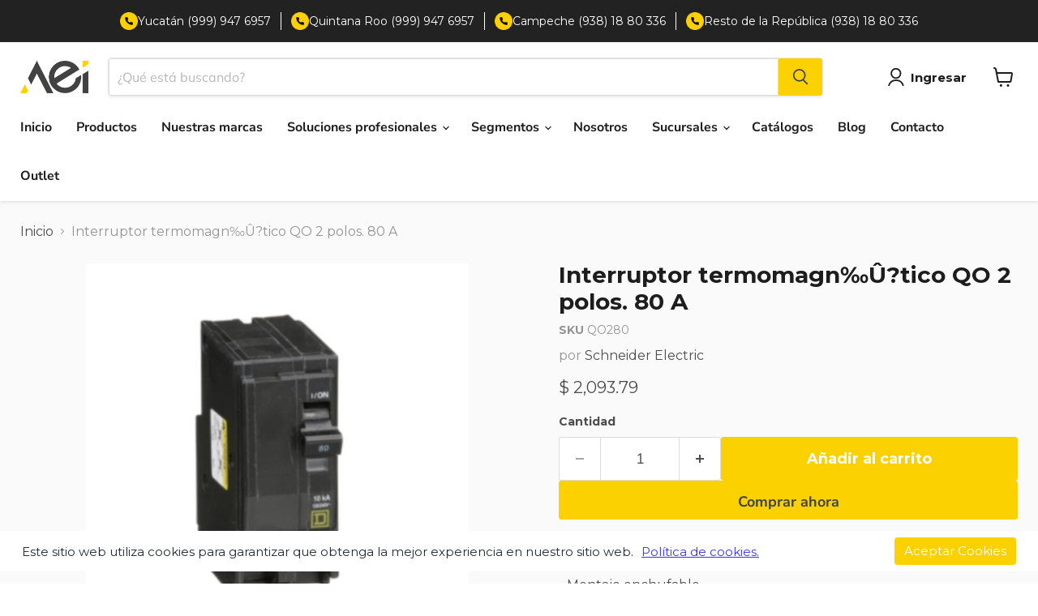

--- FILE ---
content_type: text/html; charset=utf-8
request_url: https://www.aei.mx/collections/all/products/interruptor-termomagnetico-qo-2-polos-80-a?view=recently-viewed
body_size: 1958
content:



<style data-shopify>
  .productitem--actions {
    position: static !important;
    display: flex !important;
    visibility: visible !important;
    opacity: 1 !important;
    width: 100% !important;
    margin-top: 10px !important;
    transform: none !important;
    transition: none !important;
    margin: auto 0px 0px !important;
  }
  .productitem:hover .productitem--actions {
    visibility: visible !important;
    opacity: 1 !important;
    transform: none !important;
    transition: none !important;
  }
  .productitem--action-no-js {
    display: block;
    width: 100%;
    padding-right: 5px;
    padding-left: 0px;
    text-align: center;
    white-space: nowrap;
    vertical-align: middle;
  }
  .productitem--action-no-js.productitem--action-atc {
    position: relative;
  }
  .productitem {
    height: auto !important;
    transition: none !important;
  }
  .productitem:hover {
    box-shadow: none !important;
    z-index: 1 !important; /* Keep z-index low to avoid popping over neighbors */
  }
</style>








  









<div
  class="productgrid--item  imagestyle--natural      productitem--emphasis  product-recently-viewed-card    show-actions--mobile"
  data-product-item
  data-product-quickshop-url="/products/interruptor-termomagnetico-qo-2-polos-80-a"
  
    data-recently-viewed-card
  
>
  <div class="productitem" data-product-item-content>
    
    
    
    

    

    

    <div class="productitem__container">
      <div class="product-recently-viewed-card-time" data-product-handle="interruptor-termomagnetico-qo-2-polos-80-a">
      <button
        class="product-recently-viewed-card-remove"
        aria-label="close"
        data-remove-recently-viewed
      >
        


                                                                        <svg class="icon-remove "    aria-hidden="true"    focusable="false"    role="presentation"    xmlns="http://www.w3.org/2000/svg" width="10" height="10" viewBox="0 0 10 10" xmlns="http://www.w3.org/2000/svg">      <path fill="currentColor" d="M6.08785659,5 L9.77469752,1.31315906 L8.68684094,0.225302476 L5,3.91214341 L1.31315906,0.225302476 L0.225302476,1.31315906 L3.91214341,5 L0.225302476,8.68684094 L1.31315906,9.77469752 L5,6.08785659 L8.68684094,9.77469752 L9.77469752,8.68684094 L6.08785659,5 Z"></path>    </svg>                                              

      </button>
    </div>

      <div class="productitem__image-container">
        <a
          class="productitem--image-link"
          href="/products/interruptor-termomagnetico-qo-2-polos-80-a"
          tabindex="-1"
          data-product-page-link
        >
          <style data-shopify>
            .productitem--image img {
              height: 100% !important;
              width: 100% !important;
              object-fit: contain !important;
            }
          </style>
          <figure
            class="productitem--image"
            data-product-item-image
            style="height: 250px; width: 100%; object-fit: contain; display: flex; align-items: center; justify-content: center;"
            
              style="--product-grid-item-image-aspect-ratio: 1.0;"
            
          >
            
              
              

  
    <noscript data-rimg-noscript>
      <img
        
          src="//www.aei.mx/cdn/shop/files/QO280_512x512.png?v=1698270029"
        

        alt=""
        data-rimg="noscript"
        srcset="//www.aei.mx/cdn/shop/files/QO280_512x512.png?v=1698270029 1x, //www.aei.mx/cdn/shop/files/QO280_1024x1024.png?v=1698270029 2x, //www.aei.mx/cdn/shop/files/QO280_1203x1203.png?v=1698270029 2.35x"
        class="productitem--image-primary"
        
        
      >
    </noscript>
  

  <img
    
      src="//www.aei.mx/cdn/shop/files/QO280_512x512.png?v=1698270029"
    
    alt=""

    
      data-rimg="lazy"
      data-rimg-scale="1"
      data-rimg-template="//www.aei.mx/cdn/shop/files/QO280_{size}.png?v=1698270029"
      data-rimg-max="1208x1208"
      data-rimg-crop="false"
      
      srcset="data:image/svg+xml;utf8,<svg%20xmlns='http://www.w3.org/2000/svg'%20width='512'%20height='512'></svg>"
    

    class="productitem--image-primary"
    
    
  >



  <div data-rimg-canvas></div>


            

            



























  
  
  

  <span class="productitem__badge productitem__badge--sale"
    data-badge-sales
    style="display: none;"
  >
    <span data-badge-sales-range>
      
        Oferta
      
    </span>
    <span data-badge-sales-single style="display: none;">
      
        Oferta
      
    </span>
  </span>

            <span class="visually-hidden">Interruptor termomagn‰Û?tico QO 2 polos. 80 A</span>
          </figure>
        </a>
      </div><div class="productitem--info">
        
          
        

        
          






























<div class="price productitem__price ">
  
    <div
      class="price__compare-at visible"
      data-price-compare-container
    >

      
        <span class="money price__original" data-price-original></span>
      
    </div>


    
      
      <div class="price__compare-at--hidden" data-compare-price-range-hidden>
        
          <span class="visually-hidden">Precio original</span>
          <span class="money price__compare-at--min" data-price-compare-min>
            $ 2,093.79
          </span>
          -
          <span class="visually-hidden">Precio original</span>
          <span class="money price__compare-at--max" data-price-compare-max>
            $ 2,093.79
          </span>
        
      </div>
      <div class="price__compare-at--hidden" data-compare-price-hidden>
        <span class="visually-hidden">Precio original</span>
        <span class="money price__compare-at--single" data-price-compare>
          
        </span>
      </div>
    
  

  <div class="price__current price__current--emphasize " data-price-container>

    

    
      
      
      <span class="money" data-price>
        $ 2,093.79
      </span>
    
    
  </div>

  
    
    <div class="price__current--hidden" data-current-price-range-hidden>
      
        <span class="money price__current--min" data-price-min>$ 2,093.79</span>
        -
        <span class="money price__current--max" data-price-max>$ 2,093.79</span>
      
    </div>
    <div class="price__current--hidden" data-current-price-hidden>
      <span class="visually-hidden">Precio actual</span>
      <span class="money" data-price>
        $ 2,093.79
      </span>
    </div>
  

  
    
    
    
    

    <div
      class="
        productitem__unit-price
        hidden
      "
      data-unit-price
    >
      <span class="productitem__total-quantity" data-total-quantity></span> | <span class="productitem__unit-price--amount money" data-unit-price-amount></span> / <span class="productitem__unit-price--measure" data-unit-price-measure></span>
    </div>
  

  
</div>


        

        <h2 class="productitem--title">
          <a href="/products/interruptor-termomagnetico-qo-2-polos-80-a" data-product-page-link>
            Interruptor termomagn‰Û?tico QO 2 polos. 80 A
          </a>
        </h2>

        
          
            <span class="productitem--vendor">
              <a href="/collections/vendors?q=Schneider%20Electric" title="Schneider Electric">Schneider Electric</a>
            </span>
          
        

        

        
          

          
            
          
        

        
          <div class="productitem--description">
            <p>
Interruptor termomagnetico QO 2 polos. 80 amperes- Capacidad de interrupción: 10 kA 120/240 V CA 50/60 Hz- Montaje enchufable- Corriente nominal: ...</p>

            
              <a
                href="/products/interruptor-termomagnetico-qo-2-polos-80-a"
                class="productitem--link"
                data-product-page-link
              >
                Ver todos los detalles
              </a>
            
          </div>
        
      </div>

      
        
          
          
          

          
          

          

          

          <div class="productitem--actions" data-product-actions>
            <div class="productitem--listview-price">
              






























<div class="price productitem__price ">
  
    <div
      class="price__compare-at visible"
      data-price-compare-container
    >

      
        <span class="money price__original" data-price-original></span>
      
    </div>


    
      
      <div class="price__compare-at--hidden" data-compare-price-range-hidden>
        
          <span class="visually-hidden">Precio original</span>
          <span class="money price__compare-at--min" data-price-compare-min>
            $ 2,093.79
          </span>
          -
          <span class="visually-hidden">Precio original</span>
          <span class="money price__compare-at--max" data-price-compare-max>
            $ 2,093.79
          </span>
        
      </div>
      <div class="price__compare-at--hidden" data-compare-price-hidden>
        <span class="visually-hidden">Precio original</span>
        <span class="money price__compare-at--single" data-price-compare>
          
        </span>
      </div>
    
  

  <div class="price__current price__current--emphasize " data-price-container>

    

    
      
      
      <span class="money" data-price>
        $ 2,093.79
      </span>
    
    
  </div>

  
    
    <div class="price__current--hidden" data-current-price-range-hidden>
      
        <span class="money price__current--min" data-price-min>$ 2,093.79</span>
        -
        <span class="money price__current--max" data-price-max>$ 2,093.79</span>
      
    </div>
    <div class="price__current--hidden" data-current-price-hidden>
      <span class="visually-hidden">Precio actual</span>
      <span class="money" data-price>
        $ 2,093.79
      </span>
    </div>
  

  
    
    
    
    

    <div
      class="
        productitem__unit-price
        hidden
      "
      data-unit-price
    >
      <span class="productitem__total-quantity" data-total-quantity></span> | <span class="productitem__unit-price--amount money" data-unit-price-amount></span> / <span class="productitem__unit-price--measure" data-unit-price-measure></span>
    </div>
  

  
</div>


            </div>

            <div class="productitem--listview-badge">
              



























  
  
  

  <span class="productitem__badge productitem__badge--sale"
    data-badge-sales
    style="display: none;"
  >
    <span data-badge-sales-range>
      
        Oferta
      
    </span>
    <span data-badge-sales-single style="display: none;">
      
        Oferta
      
    </span>
  </span>
            </div>

            

            
              <div
                class="
                  productitem--action
                  atc--button
                  
                "
              >
                <button
                  class="productitem--action-trigger productitem--action-atc button-primary"
                  type="button"
                  aria-label="Añadir al carrito"
                  
                    data-quick-buy
                  
                  data-variant-id="44686689698042"
                  
                >
                  <span class="atc-button--text">
                    Añadir al carrito
                  </span>
                  <span class="atc-button--icon"><svg
  aria-hidden="true"
  focusable="false"
  role="presentation"
  width="26"
  height="26"
  viewBox="0 0 26 26"
  xmlns="http://www.w3.org/2000/svg"
>
  <g fill-rule="nonzero" fill="currentColor">
    <path d="M13 26C5.82 26 0 20.18 0 13S5.82 0 13 0s13 5.82 13 13-5.82 13-13 13zm0-3.852a9.148 9.148 0 1 0 0-18.296 9.148 9.148 0 0 0 0 18.296z" opacity=".29"/><path d="M13 26c7.18 0 13-5.82 13-13a1.926 1.926 0 0 0-3.852 0A9.148 9.148 0 0 1 13 22.148 1.926 1.926 0 0 0 13 26z"/>
  </g>
</svg></span>
                </button>
              </div>
            
          </div>
          
            
              
                <a href="/cart/add?id=44686689698042&quantity=1" class="productitem--link" style="display:block; margin-top:10px; text-align:center; padding:10px; background:#fcd100; color:#000; border-radius: 5px; font-weight: 700;">Añadir al carrito</a>
              
            
          
        
      
    </div>
  </div>

  
    <script type="application/json" data-quick-buy-settings>
      {
        "cart_redirection": false,
        "money_format": "$ {{ amount }}"
      }
    </script>
  
</div>


--- FILE ---
content_type: text/html; charset=UTF-8
request_url: https://gcc.metizapps.com/banner/getBannerAjax
body_size: 2680
content:
{"banner_data":{"id":"32484","shop_id":"50099","eBannerEnable":"1","showOnlyInEurope":"0","vMessage":"Este sitio web utiliza cookies para garantizar que obtenga la mejor experiencia en nuestro sitio web.\u00a0","vOkBtnText":"Aceptar Cookies","vInfoLinkText":"Pol\u00edtica de cookies.","vPrivacyPolicyUrl":"https:\/\/www.aei.mx\/pages\/politicas-de-cookies","vBannerBackgroundColor":"ffffff","iFontSize":"15","vBannerFontColor":"212b36","iLinkFontSize":"15","vLinkFontColor":"0a00fc","vButtonBackgroundColor":"fcd102","iButtonFontSize":"15","vButtonFontColor":"ffffff","vButtonBorderColor":null,"alignment_text":"bottom","iCookieExpireTime":"365","vCustomCss":null,"banner_height":"50","deny_enable":"0","deny_text":"Deny","deny_link":"https:\/\/www.google.com\/","denyFontColor":"575757","decline_link_font_size":"15","vBannerLayout":"basic","store_front_html":"<div class=\"cc-window cc-banner cc-type-info cc-theme-block cc-bottom cc-color-override--732197953 \" id=\"cookies-banner\" style=\"z-index: 1000000001;\"><span id=\"cookieconsent:desc\" class=\"cc-message\" style=\"line-height: normal;\">Este sitio web utiliza cookies para garantizar que obtenga la mejor experiencia en nuestro sitio web.\u00a0<a style=\"margin-left: 3px !important;\" href=\"https:\/\/www.aei.mx\/pages\/politicas-de-cookies\"  target=\"_blank\"  class=\"priread cc-link\" >Pol\u00edtica de cookies.<\/a><\/span><div class=\"cc-compliance\"><a tabindex=\"0\" class=\"\"  style=\"margin-right: 20px;cursor: pointer;\" > <\/a><a><div class=\"cc-compliance prinner2 d-flex ai-ctr ml-auto\">\n                        <a tabindex=\"0\" aria-label=\"Deny\" title=\"Deny\" class=\"deny_color  \" href=\"https:\/\/www.google.com\/\" data-id=\"info_allow_cookie_btn\">\n                            <span class=\"Polaris-Button__Content\">\n                                <span class=\"Polaris-Button__Text deny_color\"><\/span>\n                            <\/span>\n                        <\/a>\n                        <span class=\"Polaris-Button Polaris-Button--primary cc-btn info_allow_cookie_btn dismissCookie\" data-id=\"info_allow_cookie_btn\">\n                        <span class=\"Polaris-Button__Text okbuttontext\">Aceptar Cookies<\/span>                    \n                        <\/span>\n                    <\/div><\/a><\/div><\/div><div id=\"PolarisPortalsContainer\" class=\"open_advance_feature\" style=\"display:none;\"><div data-portal-id=\"modal-Polarisportal6\" class=\"filter-model\"><div class=\"Polaris-Modal-Dialog__Container\" data-polaris-layer=\"true\" data-polaris-overlay=\"true\"><div role=\"dialog\" aria-labelledby=\"Polarismodal-header6\" tabindex=\"-1\" class=\"Polaris-Modal-Dialog\"><div class=\"Polaris-Modal-Dialog__Modal\"><div class=\"Polaris-Modal-Header\"> <div id=\"Polarismodal-header6\" class=\"Polaris-Modal-Header__Title\"><h2 class=\"Polaris-DisplayText Polaris-DisplayText--sizeSmall text-center\">Settings<\/h2><\/div><\/div><div class=\"Polaris-Modal__BodyWrapper\"><div class=\"Polaris-Modal__Body Polaris-Scrollable Polaris-Scrollable--vertical\" data-polaris-scrollable=\"true\"><section class=\"Polaris-Modal-Section\"><div class=\"Polaris-TextContainer\"><div><div class=\"\"  role=\"tabpanel\" aria-labelledby=\"advance-filter\" tabindex=\"-1\" aria-selected=\"true\"><div class=\"filter-modal-body\"><ul><li><span class=\"bullet\"><\/span><p class=\"cookie_p_fontcolor\">Strictly necessary Cookies<span class=\"cookie_p_font_size\">They\u00a0are essential to be able to access features of the website\u00a0and could include\u00a0signing in, adding items to a cart, or e-billing. Examples of strictly necessary cookies include those which save your shopping cart when online shopping or cookies that allow you to access secure areas of a website through logging in. <\/span><\/p>\n                    <div class=\"switch-toggle\"><label class=\"switch small ml-auto\"><label class=\"Polaris-Choice Polaris-Choice--labelHidden\"><span class=\"Polaris-Choice__Control\"><span class=\"Polaris-Checkbox\"><input id=\"PolarisCheckbox\" type=\"checkbox\" class=\"Polaris-Checkbox__Input\" aria-invalid=\"false\" role=\"checkbox\" aria-checked=\"true\" checked=\"checked\" value=\"stricly_necessary\" ><span class=\"Polaris-Checkbox__Backdrop cookiebuttonbackcolor\"><\/span><span class=\"Polaris-Checkbox__Icon\"><span class=\"Polaris-Icon\"><svg viewBox=\"0 0 20 20\" class=\"Polaris-Icon__Svg\" focusable=\"false\" aria-hidden=\"true\"><path d=\"M8.315 13.859l-3.182-3.417a.506.506 0 0 1 0-.684l.643-.683a.437.437 0 0 1 .642 0l2.22 2.393 4.942-5.327a.437.437 0 0 1 .643 0l.643.684a.504.504 0 0 1 0 .683l-5.91 6.35a.437.437 0 0 1-.642 0\"><\/path><\/svg><\/span><\/span><\/span><\/span><\/label><\/label><\/div><\/li><li><span class=\"bullet\"><\/span><p class=\"cookie_p_fontcolor\">Basic Interactions<span class=\"cookie_p_font_size\">\u0000These trackers enable basic interactions and functionalities that allow you to access selected features of our service and facilitate your communication with us.<\/span><\/p>\n                    <div class=\"switch-toggle\"><label class=\"switch small ml-auto\"><label class=\"Polaris-Choice Polaris-Choice--labelHidden\"><span class=\"Polaris-Choice__Control\"><span class=\"Polaris-Checkbox\"><input id=\"PolarisCheckbox\" type=\"checkbox\" class=\"Polaris-Checkbox__Input\" aria-invalid=\"false\" role=\"checkbox\" aria-checked=\"true\" checked=\"checked\" value=\"basic_interaction\" ><span class=\"Polaris-Checkbox__Backdrop cookiebuttonbackcolor\"><\/span><span class=\"Polaris-Checkbox__Icon\"><span class=\"Polaris-Icon\"><svg viewBox=\"0 0 20 20\" class=\"Polaris-Icon__Svg\" focusable=\"false\" aria-hidden=\"true\"><path d=\"M8.315 13.859l-3.182-3.417a.506.506 0 0 1 0-.684l.643-.683a.437.437 0 0 1 .642 0l2.22 2.393 4.942-5.327a.437.437 0 0 1 .643 0l.643.684a.504.504 0 0 1 0 .683l-5.91 6.35a.437.437 0 0 1-.642 0\"><\/path><\/svg><\/span><\/span><\/span><\/span><\/label><\/label><\/div><\/li><li><span class=\"bullet\"><\/span><p class=\"cookie_p_fontcolor\">Measurements<span class=\"cookie_p_font_size\">\u0000These trackers help us to measure traffic and analyze your behavior with the goal of improving our service.<\/span><\/p>\n                    <div class=\"switch-toggle\"><label class=\"switch small ml-auto\"><label class=\"Polaris-Choice Polaris-Choice--labelHidden\"><span class=\"Polaris-Choice__Control\"><span class=\"Polaris-Checkbox\"><input id=\"PolarisCheckbox\" type=\"checkbox\" class=\"Polaris-Checkbox__Input\" aria-invalid=\"false\" role=\"checkbox\" aria-checked=\"true\" checked=\"checked\" value=\"experience_enhancements\" ><span class=\"Polaris-Checkbox__Backdrop cookiebuttonbackcolor\"><\/span><span class=\"Polaris-Checkbox__Icon\"><span class=\"Polaris-Icon\"><svg viewBox=\"0 0 20 20\" class=\"Polaris-Icon__Svg\" focusable=\"false\" aria-hidden=\"true\"><path d=\"M8.315 13.859l-3.182-3.417a.506.506 0 0 1 0-.684l.643-.683a.437.437 0 0 1 .642 0l2.22 2.393 4.942-5.327a.437.437 0 0 1 .643 0l.643.684a.504.504 0 0 1 0 .683l-5.91 6.35a.437.437 0 0 1-.642 0\"><\/path><\/svg><\/span><\/span><\/span><\/span><\/label><\/label><\/div><\/li><li><span class=\"bullet\"><\/span><p class=\"cookie_p_fontcolor\">\u0000Targeting & Advertising<span class=\"cookie_p_font_size\">\u0000These trackers help us to deliver personalized marketing content to you based on your behavior and to operate, serve and track ads.<\/span><\/p>\n                    <div class=\"switch-toggle\"><label class=\"switch small ml-auto\"><label class=\"Polaris-Choice Polaris-Choice--labelHidden\"><span class=\"Polaris-Choice__Control\"><span class=\"Polaris-Checkbox\"><input id=\"PolarisCheckbox\" type=\"checkbox\" class=\"Polaris-Checkbox__Input\" aria-invalid=\"false\" role=\"checkbox\" aria-checked=\"true\" checked=\"checked\" value=\"measurments\" ><span class=\"Polaris-Checkbox__Backdrop cookiebuttonbackcolor\"><\/span><span class=\"Polaris-Checkbox__Icon\"><span class=\"Polaris-Icon\"><svg viewBox=\"0 0 20 20\" class=\"Polaris-Icon__Svg\" focusable=\"false\" aria-hidden=\"true\"><path d=\"M8.315 13.859l-3.182-3.417a.506.506 0 0 1 0-.684l.643-.683a.437.437 0 0 1 .642 0l2.22 2.393 4.942-5.327a.437.437 0 0 1 .643 0l.643.684a.504.504 0 0 1 0 .683l-5.91 6.35a.437.437 0 0 1-.642 0\"><\/path><\/svg><\/span><\/span><\/span><\/span><\/label><\/label><\/div><\/li><\/ul><\/div><\/div><\/div><\/div><\/section><\/div><\/div><div class=\"Polaris-Modal-Footer\"><div class=\"Polaris-Modal-Footer__FooterContent\"><div class=\"Polaris-Stack Polaris-Stack--alignmentCenter\"><div class=\"Polaris-Stack__Item\"><div class=\"Polaris-ButtonGroup\"><div class=\"Polaris-ButtonGroup__Item\"><button class=\"Polaris-Button Polaris-Button--primary close_popup_button getoptiondata cookiebuttonbackcolor dismissCookie\" data-id=\"customize\" type=\"button\"><span class=\"Polaris-Button__Content \" ><span class=\"Polaris-Button__Text\">Save All<\/span><\/span><\/button><\/div><div class=\"Polaris-ButtonGroup__Item\"><button class=\"Polaris-Button close_popup_button\" type=\"button\"><span class=\"Polaris-Button__Content\"><span data-id=\"info_decline_cookie_btn\" class=\"Polaris-Button__Text dismissCookie\">Delete All<\/span><\/span><\/button><\/div><\/div><\/div><\/div><\/div><\/div><\/div><\/div><\/div><div class=\"Polaris-Backdrop\"><\/div><\/div><\/div>","front_css_link_setting":"https:\/\/gcc.metizapps.com\/assets\/css\/css\/gdpr_front_bar.css","created_at":"2021-10-06 04:32:25","hideonclickdeny":null,"cookiemoji":"","cookie_mode":"info","accept":"Accept","vCustomJs":"","customize_button_text":"Customize","customize_text":"","count":"0","popup_setting":"bar","cookie_font_size":"15","cookie_fontcolor":"000000","cookie_button_back_color":"3a3a3a","popup_alignment":"","banner_layout":"","banner_font_size":"","banner_back_color":"","banner_font_color":"","link_font_size":"","link_font_color":"","decline_link_font_color":"","button_font_size":"","button_font_color":"","button_back_color":"","decline":"Decline","custom_accept":"1","custom_decline":"0","save_all":"Save All","delete_all":"Delete All"},"eu_countries":{"AT":"Austria","BE":"Belgium","BG":"Bulgaria","HR":"Croatia","CY":"Cyprus","CZ":"Czech Republic","DK":"Denmark","EE":"Estonia","FI":"Finland","FR":"France","DE":"Germany","GR":"Greece","HU":"Hungary","IE":"Ireland","IT":"Italy","LV":"Latvia","LT":"Lithuania","LU":"Luxembourg","MT":"Malta","NL":"Netherlands","PL":"Poland","PT":"Portugal","RO":"Romania","SK":"Slovakia","SI":"Slovenia","ES":"Spain","SE":"Sweden"}}

--- FILE ---
content_type: text/javascript
request_url: https://www.aei.mx/cdn/shop/t/26/assets/redirigir-vendedor-iusa.js?v=102796612846340362591760716190
body_size: -616
content:
const url = window.location.href;
// Si contiene vendors?q=iusa → redirige
if (url.includes("/collections/vendors?q=iusa") && !url.includes("/collections/iusa")) {
  window.location.href = "https://www.aei.mx/collections/iusa";
}


--- FILE ---
content_type: text/javascript
request_url: https://www.aei.mx/cdn/shop/t/26/assets/image-gallery.js?v=96846820011555282611755815985
body_size: -59
content:
$(window).scroll(function(){$(window).scrollTop()===$(document).height()-$(window).height()&&typeof ajaxData<"u"&&ajaxData!==null&&$("#loadonscroll").html(ajaxData)});var slideIndex=1,count=$("div.container-gallery-images").length;add_attr(count),showSlides(slideIndex);function plusSlides(n){showSlides(slideIndex+=n)}function currentSlide(n){showSlides(slideIndex=n)}function showSlides(n,CurrentSlide){var i;if(!CurrentSlide){console.warn("CurrentSlide is undefined.");return}var slides=document.getElementsByClassName(CurrentSlide),dots=document.getElementsByClassName("demo"),captionText=document.getElementById("caption");if(slides.length===0){console.warn(`No slides found with class ${CurrentSlide}`);return}for(n>slides.length&&(slideIndex=1),n<1&&(slideIndex=slides.length),i=0;i<slides.length;i++)slides[i].style.display="none";for(i=0;i<dots.length;i++)dots[i].className=dots[i].className.replace(" active","");slides[slideIndex-1]&&(slides[slideIndex-1].style.display="flex"),dots[slideIndex-1]&&(dots[slideIndex-1].className+=" active"),captionText&&dots[slideIndex-1]&&(captionText.innerHTML=dots[slideIndex-1].alt)}function add_attr(NumGallery){for(let i=0;i<NumGallery;i++){var sections=$("section.images");if(!sections[i]){console.warn(`No section found at index ${i}`);continue}var NumImages=sections[i].children.length;for(let j=0;j<NumImages;j++){var slideClass=`mySlides mySlides-${i}-${j} mySlides-${i}`;if(sections[i].children[j].setAttribute("class",slideClass),j===0){var CurrentSlide=`mySlides-${i}`;showSlides(1,CurrentSlide)}}var containerGallery=document.getElementsByClassName("container-gallery-images")[i];containerGallery&&containerGallery.setAttribute("id",`input_${i}`)}}function item(list,object){return Array.isArray(list)?list.indexOf(object):-1}function counter(list,object){return Array.isArray(list)?list.indexOf(object)+1:0}function listitem(list,object){return Array.isArray(list)?list.findIndex(function(item2){return item2.imagequote===object}):-1}function listbrands(list,object){return Array.isArray(list)?list.findIndex(function(item2){return item2.imgbrand1===object}):-1}
//# sourceMappingURL=/cdn/shop/t/26/assets/image-gallery.js.map?v=96846820011555282611755815985


--- FILE ---
content_type: text/javascript
request_url: https://www.aei.mx/cdn/shop/t/26/assets/register-terms-and-conditions.js?v=145217917602946376741755815988
body_size: -556
content:
$(document).ready(function(){$("#create_customer").on("click",'[type="submit"]',function(){if($("#agree").is(":checked"))$(this).submit();else return alert("Debe aceptar los t\xE9rminos y condiciones para registrarte."),!1;if($("#ap_agree").is(":checked"))$(this).submit();else return alert("Debe aceptar el aviso de privacidad para registrarte."),!1})}),$(document).ready(function(){$("body").on("click",'[name="checkout"], [name="goto_pp"], [name="goto_gc"]',function(){if($("#agree").is(":checked"))$(this).submit();else return alert("Debe aceptar los t\xE9rminos y condiciones de venta para pagar."),!1})});
//# sourceMappingURL=/cdn/shop/t/26/assets/register-terms-and-conditions.js.map?v=145217917602946376741755815988
